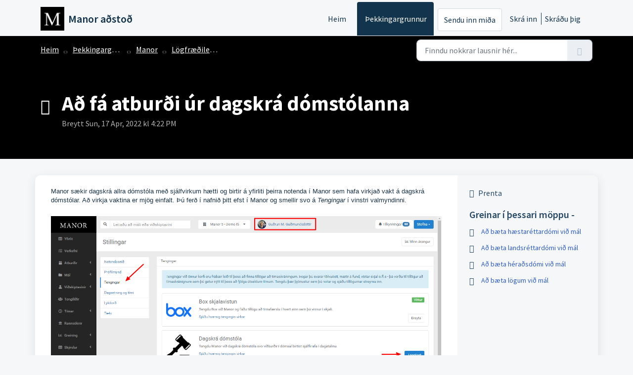

--- FILE ---
content_type: application/javascript
request_url: https://adstod.manor.is/assets/cdn/portal/scripts/locales/is.js
body_size: -54
content:
(window.webpackJsonp=window.webpackJsonp||[]).push([[65],{252:function(e,t){I18n.translations||(I18n.translations={}),I18n.translations.is=I18n.extend(I18n.translations.is||{},{enduser_marketplace:{error_messages:{global:{empty_message:"Skilabo\xf0in sem be\xf0i\xf0 er um er t\xf3m",notify:{empty_type:"Tilkynningategundin er t\xf3m",invalid_type:"\xd3studd tilkynningategund"}},ticket:{invalid_field:"\xd3gildur mi\xf0areitur :: %{ticketFieldName}",invalid_value:"'gildi' er t\xf3mt",set_options:{invalid_options:"Rangir valkostir gefnir",invalid_tag:"Ekki h\xe6gt a\xf0 stilla valkosti \xed mi\xf0a reit '%{fieldName}'",invalid_value:"'gildi' \xe6tti a\xf0 vera \xfarval valr\xe9ttargilda"}}},ok_message:"\xed lagi"},portal_elements:{any:"Einhver",cancel:"H\xe6tta vi\xf0",choose_more:"Veldu Meira",close:"Loka",confirm:{title:"Sta\xf0festu titil"},default_placeholder:"Sl\xe1 inn ",dropdown_default:"Veldu...",error_messages:{liquid_tag_not_closed:"s\xe9rsni\xf0inn \xfe\xe1ttur '%{tagName}' er ekki loka\xf0ur"},mandatory_fields_notice:"Fields marked %{asterisk} are mandatory",next:"N\xe6sta  &gt;",none:"Enginn",pagination:"S\xed\xf0uflakk",previous:"&lt;  Fyrri",raised_by_placeholder:"Sl\xe1\xf0u inn nafn e\xf0a netfang",save:"Vista",select_issue_type:"Select issue type",toggle_quoted_text:"V\xedxla tilvitnu\xf0um texta"},portal_js_translations:{add:"B\xe6ta vi\xf0",archive_tickets:{archived:"Sett \xed geymslu"},at:"kl",attachment_upload:{cumulative_size_exceeded:"Upps\xf6fnu\xf0 skr\xe1arst\xe6r\xf0 m\xe1 ekki fara yfir %{size}",extension_blocked:"Tegund vi\xf0hengis/tegunda \xfeinna er/er ekki studd.",header:"Vi\xf0hengi",individual_size_exceeded:"Skr\xe1arst\xe6r\xf0 m\xe1 ekki fara yfir %{size}"},change:"Breyta",chevron:"Chevron",confirm_navigate:"Ertu viss? Ekki er v\xedst a\xf0 breytingar sem \xfe\xfa ger\xf0ir ver\xf0i vista\xf0ar",discussions:{follow:"Fylgja",following:"Fylgi",solve:"Merktu sem leyst",solved:"Merktu sem \xf3leyst",votes:"Atkv\xe6\xf0i"},email_bot:{cta_no:"Nei",cta_yes:"J\xe1, loka mi\xf0a",failure_msg:"Okkur \xfeykir \xfea\xf0 leitt. Li\xf0 okkar mun n\xe1 til \xfe\xedn innan skamms.",heading:"Svarar \xfeessi grein fyrirspurn \xfeinni?",other_articles:"Uh-\xf3. Kannski geta \xfeessar greinar hj\xe1lpa\xf0 \xfe\xe9r.",sub_text:"Ef j\xe1, munum vi\xf0 loka mi\xf0anum \xfe\xednum.",success_msg:"Vi\xf0 erum \xe1n\xe6g\xf0 me\xf0 a\xf0 \xfeessi grein var gagnleg vi\xf0 a\xf0 svara fyrirspurn \xfeinni."},lightbox:{of:"af"},new_ticket:{any_cc_placeholder_text:"Til d\xe6mis: abc@gmail.com",cc_add_text:"Sl\xe1\xf0u inn gilt netfang til a\xf0 b\xe6ta vi\xf0 cc",cc_unique_text:"T\xf6lvup\xf3stur er \xfeegar til",company_cc_placeholder_text:"Veldu tengili\xf0i fr\xe1 ",contractor_cc_placeholder_text:"Nafn e\xf0a t\xf6lvup\xf3stur fr\xe1 v\xf6ldu fyrirt\xe6ki",multi_select_placeholder_text:"Veldu..."},please_enter_one_or_more:"Vinsamlegast sl\xe1\xf0u inn 1 e\xf0a fleiri stafi",saving:"Sparna\xf0ur",search:{sr_focus_msg:"Vins\xe6lt efni og n\xfdlegar leitir eru f\xe1anlegar, f\xe1\xf0u a\xf0gang a\xf0 \xfev\xed me\xf0 \xf6rinni ni\xf0ur",sr_no_result_msg:"Engar ni\xf0urst\xf6\xf0ur fundust",sr_result_msg:"ni\xf0ursta\xf0a fannst f\xe1\xf0u a\xf0gang a\xf0 \xfeeim me\xf0 ni\xf0ur \xf6r"},tickets:{add_multiple_cc:"B\xe6ttu vi\xf0 m\xf6rgum CC t\xf6lvup\xf3stum a\xf0skilin me\xf0 ','",created_on:"B\xfai\xf0 til af <span class='emphasize'>%{username}</span> \xe1 <span class='emphasize'>%{date}</span> - \xed gegnum %{source}",created_on_same_user:"B\xfai\xf0 til <span class='emphasize'>%{date}</span> - \xed gegnum %{source}",filter:{show_less:"S\xfdna minna",show_more:"S\xfdna meira"},max_cc:"\xde\xfa getur a\xf0eins vali\xf0 %{count} cc t\xf6lvup\xf3sta",max_user:"\xde\xfa getur a\xf0eins vali\xf0 %{count} notanda",no_tickets:"\xde\xfa \xe1tt enga mi\xf0a \xe1 \xfeessu \xfats\xfdni"},view_all:"Sj\xe1 allt",view_less:"Sk\xfdna minna",view_more:"S\xfdna meira"},portal_validation:{confirm_password:"Ver\xf0ur a\xf0 vera \xfea\xf0 sama og N\xfdtt lykilor\xf0",decimal:"Vinsamlega sl\xe1\xf0u inn gilda t\xf6lu a\xf0 h\xe1marki 2 aukast\xf6fum",email:"Vinsamlega sl\xe1\xf0u inn gilt netfang",number:"Vinsamlega sl\xe1\xf0u inn gilt n\xfamer",required:"\xdeessa reit er krafist",unique:"T\xf6lvup\xf3stur hefur \xfeegar veri\xf0 til sta\xf0ar",url:"Vinsamlega sl\xe1\xf0u inn gilda sl\xf3\xf0"}})}},[[252,0]]]);